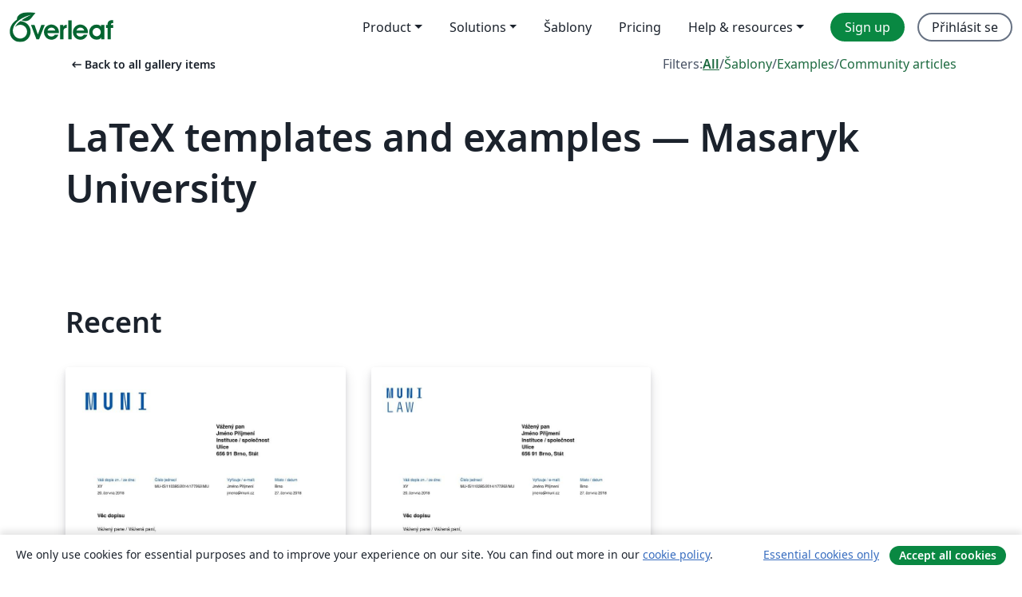

--- FILE ---
content_type: text/html; charset=utf-8
request_url: https://cs.overleaf.com/gallery/tagged/muni/page/5
body_size: 12631
content:
<!DOCTYPE html><html lang="cs"><head><title translate="no">Gallery - Templates, Examples and Articles written in LaTeX - Overleaf, Online LaTeX editor</title><meta name="twitter:title" content="Gallery - Templates, Examples and Articles written in LaTeX"><meta name="og:title" content="Gallery - Templates, Examples and Articles written in LaTeX"><meta name="description" content="Produce beautiful documents starting from our gallery of LaTeX templates for journals, conferences, theses, reports, CVs and much more."><meta itemprop="description" content="Produce beautiful documents starting from our gallery of LaTeX templates for journals, conferences, theses, reports, CVs and much more."><meta itemprop="image" content="https://cdn.overleaf.com/img/ol-brand/overleaf_og_logo.png"><meta name="image" content="https://cdn.overleaf.com/img/ol-brand/overleaf_og_logo.png"><meta itemprop="name" content="Overleaf, the Online LaTeX Editor"><meta name="twitter:card" content="summary"><meta name="twitter:site" content="@overleaf"><meta name="twitter:description" content="An online LaTeX editor that’s easy to use. No installation, real-time collaboration, version control, hundreds of LaTeX templates, and more."><meta name="twitter:image" content="https://cdn.overleaf.com/img/ol-brand/overleaf_og_logo.png"><meta property="fb:app_id" content="400474170024644"><meta property="og:description" content="An online LaTeX editor that’s easy to use. No installation, real-time collaboration, version control, hundreds of LaTeX templates, and more."><meta property="og:image" content="https://cdn.overleaf.com/img/ol-brand/overleaf_og_logo.png"><meta property="og:type" content="website"><meta name="viewport" content="width=device-width, initial-scale=1.0, user-scalable=yes"><link rel="icon" sizes="32x32" href="https://cdn.overleaf.com/favicon-32x32.png"><link rel="icon" sizes="16x16" href="https://cdn.overleaf.com/favicon-16x16.png"><link rel="icon" href="https://cdn.overleaf.com/favicon.svg" type="image/svg+xml"><link rel="apple-touch-icon" href="https://cdn.overleaf.com/apple-touch-icon.png"><link rel="mask-icon" href="https://cdn.overleaf.com/mask-favicon.svg" color="#046530"><link rel="canonical" href="https://cs.overleaf.com/gallery/tagged/muni/page/5"><link rel="manifest" href="https://cdn.overleaf.com/web.sitemanifest"><link rel="stylesheet" href="https://cdn.overleaf.com/stylesheets/main-style-e60ca8e7a5a537531624.css" id="main-stylesheet"><link rel="alternate" href="https://www.overleaf.com/gallery/tagged/muni/page/5" hreflang="en"><link rel="alternate" href="https://cs.overleaf.com/gallery/tagged/muni/page/5" hreflang="cs"><link rel="alternate" href="https://es.overleaf.com/gallery/tagged/muni/page/5" hreflang="es"><link rel="alternate" href="https://pt.overleaf.com/gallery/tagged/muni/page/5" hreflang="pt"><link rel="alternate" href="https://fr.overleaf.com/gallery/tagged/muni/page/5" hreflang="fr"><link rel="alternate" href="https://de.overleaf.com/gallery/tagged/muni/page/5" hreflang="de"><link rel="alternate" href="https://sv.overleaf.com/gallery/tagged/muni/page/5" hreflang="sv"><link rel="alternate" href="https://tr.overleaf.com/gallery/tagged/muni/page/5" hreflang="tr"><link rel="alternate" href="https://it.overleaf.com/gallery/tagged/muni/page/5" hreflang="it"><link rel="alternate" href="https://cn.overleaf.com/gallery/tagged/muni/page/5" hreflang="zh-CN"><link rel="alternate" href="https://no.overleaf.com/gallery/tagged/muni/page/5" hreflang="no"><link rel="alternate" href="https://ru.overleaf.com/gallery/tagged/muni/page/5" hreflang="ru"><link rel="alternate" href="https://da.overleaf.com/gallery/tagged/muni/page/5" hreflang="da"><link rel="alternate" href="https://ko.overleaf.com/gallery/tagged/muni/page/5" hreflang="ko"><link rel="alternate" href="https://ja.overleaf.com/gallery/tagged/muni/page/5" hreflang="ja"><link rel="preload" href="https://cdn.overleaf.com/js/cs-json-f073b6abdaedf017f051.js" as="script" nonce="wGgsTrWk2HI/vtY6jvmvqg=="><script type="text/javascript" nonce="wGgsTrWk2HI/vtY6jvmvqg==" id="ga-loader" data-ga-token="UA-112092690-1" data-ga-token-v4="G-RV4YBCCCWJ" data-cookie-domain=".overleaf.com" data-session-analytics-id="8c054959-38ed-49b8-8dd2-629d03603bf0">var gaSettings = document.querySelector('#ga-loader').dataset;
var gaid = gaSettings.gaTokenV4;
var gaToken = gaSettings.gaToken;
var cookieDomain = gaSettings.cookieDomain;
var sessionAnalyticsId = gaSettings.sessionAnalyticsId;
if(gaid) {
    var additionalGaConfig = sessionAnalyticsId ? { 'user_id': sessionAnalyticsId } : {};
    window.dataLayer = window.dataLayer || [];
    function gtag(){
        dataLayer.push(arguments);
    }
    gtag('js', new Date());
    gtag('config', gaid, { 'anonymize_ip': true, ...additionalGaConfig });
}
if (gaToken) {
    window.ga = window.ga || function () {
        (window.ga.q = window.ga.q || []).push(arguments);
    }, window.ga.l = 1 * new Date();
}
var loadGA = window.olLoadGA = function() {
    if (gaid) {
        var s = document.createElement('script');
        s.setAttribute('async', 'async');
        s.setAttribute('src', 'https://www.googletagmanager.com/gtag/js?id=' + gaid);
        document.querySelector('head').append(s);
    } 
    if (gaToken) {
        (function(i,s,o,g,r,a,m){i['GoogleAnalyticsObject']=r;i[r]=i[r]||function(){
        (i[r].q=i[r].q||[]).push(arguments)},i[r].l=1*new Date();a=s.createElement(o),
        m=s.getElementsByTagName(o)[0];a.async=1;a.src=g;m.parentNode.insertBefore(a,m)
        })(window,document,'script','//www.google-analytics.com/analytics.js','ga');
        ga('create', gaToken, cookieDomain.replace(/^\./, ""));
        ga('set', 'anonymizeIp', true);
        if (sessionAnalyticsId) {
            ga('set', 'userId', sessionAnalyticsId);
        }
        ga('send', 'pageview');
    }
};
// Check if consent given (features/cookie-banner)
var oaCookie = document.cookie.split('; ').find(function(cookie) {
    return cookie.startsWith('oa=');
});
if(oaCookie) {
    var oaCookieValue = oaCookie.split('=')[1];
    if(oaCookieValue === '1') {
        loadGA();
    }
}
</script><meta name="ol-csrfToken" content="h4u3ibtU-N1GnxDMXwH8vzrFkMJDXoxe2xP8"><meta name="ol-baseAssetPath" content="https://cdn.overleaf.com/"><meta name="ol-mathJaxPath" content="/js/libs/mathjax-3.2.2/es5/tex-svg-full.js"><meta name="ol-dictionariesRoot" content="/js/dictionaries/0.0.3/"><meta name="ol-usersEmail" content=""><meta name="ol-ab" data-type="json" content="{}"><meta name="ol-user_id"><meta name="ol-i18n" data-type="json" content="{&quot;currentLangCode&quot;:&quot;cs&quot;}"><meta name="ol-ExposedSettings" data-type="json" content="{&quot;isOverleaf&quot;:true,&quot;appName&quot;:&quot;Overleaf&quot;,&quot;adminEmail&quot;:&quot;support@overleaf.com&quot;,&quot;dropboxAppName&quot;:&quot;Overleaf&quot;,&quot;ieeeBrandId&quot;:15,&quot;hasAffiliationsFeature&quot;:true,&quot;hasSamlFeature&quot;:true,&quot;samlInitPath&quot;:&quot;/saml/ukamf/init&quot;,&quot;hasLinkUrlFeature&quot;:true,&quot;hasLinkedProjectFileFeature&quot;:true,&quot;hasLinkedProjectOutputFileFeature&quot;:true,&quot;siteUrl&quot;:&quot;https://www.overleaf.com&quot;,&quot;emailConfirmationDisabled&quot;:false,&quot;maxEntitiesPerProject&quot;:2000,&quot;maxUploadSize&quot;:52428800,&quot;projectUploadTimeout&quot;:120000,&quot;recaptchaSiteKey&quot;:&quot;6LebiTwUAAAAAMuPyjA4pDA4jxPxPe2K9_ndL74Q&quot;,&quot;recaptchaDisabled&quot;:{&quot;invite&quot;:true,&quot;login&quot;:false,&quot;passwordReset&quot;:false,&quot;register&quot;:false,&quot;addEmail&quot;:false},&quot;textExtensions&quot;:[&quot;tex&quot;,&quot;latex&quot;,&quot;sty&quot;,&quot;cls&quot;,&quot;bst&quot;,&quot;bib&quot;,&quot;bibtex&quot;,&quot;txt&quot;,&quot;tikz&quot;,&quot;mtx&quot;,&quot;rtex&quot;,&quot;md&quot;,&quot;asy&quot;,&quot;lbx&quot;,&quot;bbx&quot;,&quot;cbx&quot;,&quot;m&quot;,&quot;lco&quot;,&quot;dtx&quot;,&quot;ins&quot;,&quot;ist&quot;,&quot;def&quot;,&quot;clo&quot;,&quot;ldf&quot;,&quot;rmd&quot;,&quot;lua&quot;,&quot;gv&quot;,&quot;mf&quot;,&quot;yml&quot;,&quot;yaml&quot;,&quot;lhs&quot;,&quot;mk&quot;,&quot;xmpdata&quot;,&quot;cfg&quot;,&quot;rnw&quot;,&quot;ltx&quot;,&quot;inc&quot;],&quot;editableFilenames&quot;:[&quot;latexmkrc&quot;,&quot;.latexmkrc&quot;,&quot;makefile&quot;,&quot;gnumakefile&quot;],&quot;validRootDocExtensions&quot;:[&quot;tex&quot;,&quot;Rtex&quot;,&quot;ltx&quot;,&quot;Rnw&quot;],&quot;fileIgnorePattern&quot;:&quot;**/{{__MACOSX,.git,.texpadtmp,.R}{,/**},.!(latexmkrc),*.{dvi,aux,log,toc,out,pdfsync,synctex,synctex(busy),fdb_latexmk,fls,nlo,ind,glo,gls,glg,bbl,blg,doc,docx,gz,swp}}&quot;,&quot;sentryAllowedOriginRegex&quot;:&quot;^(https://[a-z]+\\\\.overleaf.com|https://cdn.overleaf.com|https://compiles.overleafusercontent.com)/&quot;,&quot;sentryDsn&quot;:&quot;https://4f0989f11cb54142a5c3d98b421b930a@app.getsentry.com/34706&quot;,&quot;sentryEnvironment&quot;:&quot;production&quot;,&quot;sentryRelease&quot;:&quot;55136a0fbd6a07011505471e47db0485326ddeb3&quot;,&quot;hotjarId&quot;:&quot;5148484&quot;,&quot;hotjarVersion&quot;:&quot;6&quot;,&quot;enableSubscriptions&quot;:true,&quot;gaToken&quot;:&quot;UA-112092690-1&quot;,&quot;gaTokenV4&quot;:&quot;G-RV4YBCCCWJ&quot;,&quot;propensityId&quot;:&quot;propensity-001384&quot;,&quot;cookieDomain&quot;:&quot;.overleaf.com&quot;,&quot;templateLinks&quot;:[{&quot;name&quot;:&quot;Journal articles&quot;,&quot;url&quot;:&quot;/gallery/tagged/academic-journal&quot;,&quot;trackingKey&quot;:&quot;academic-journal&quot;},{&quot;name&quot;:&quot;Books&quot;,&quot;url&quot;:&quot;/gallery/tagged/book&quot;,&quot;trackingKey&quot;:&quot;book&quot;},{&quot;name&quot;:&quot;Formal letters&quot;,&quot;url&quot;:&quot;/gallery/tagged/formal-letter&quot;,&quot;trackingKey&quot;:&quot;formal-letter&quot;},{&quot;name&quot;:&quot;Assignments&quot;,&quot;url&quot;:&quot;/gallery/tagged/homework&quot;,&quot;trackingKey&quot;:&quot;homework-assignment&quot;},{&quot;name&quot;:&quot;Posters&quot;,&quot;url&quot;:&quot;/gallery/tagged/poster&quot;,&quot;trackingKey&quot;:&quot;poster&quot;},{&quot;name&quot;:&quot;Presentations&quot;,&quot;url&quot;:&quot;/gallery/tagged/presentation&quot;,&quot;trackingKey&quot;:&quot;presentation&quot;},{&quot;name&quot;:&quot;Reports&quot;,&quot;url&quot;:&quot;/gallery/tagged/report&quot;,&quot;trackingKey&quot;:&quot;lab-report&quot;},{&quot;name&quot;:&quot;CVs and résumés&quot;,&quot;url&quot;:&quot;/gallery/tagged/cv&quot;,&quot;trackingKey&quot;:&quot;cv&quot;},{&quot;name&quot;:&quot;Theses&quot;,&quot;url&quot;:&quot;/gallery/tagged/thesis&quot;,&quot;trackingKey&quot;:&quot;thesis&quot;},{&quot;name&quot;:&quot;view_all&quot;,&quot;url&quot;:&quot;/latex/templates&quot;,&quot;trackingKey&quot;:&quot;view-all&quot;}],&quot;labsEnabled&quot;:true,&quot;wikiEnabled&quot;:true,&quot;templatesEnabled&quot;:true,&quot;cioWriteKey&quot;:&quot;2530db5896ec00db632a&quot;,&quot;cioSiteId&quot;:&quot;6420c27bb72163938e7d&quot;,&quot;linkedInInsightsPartnerId&quot;:&quot;7472905&quot;}"><meta name="ol-splitTestVariants" data-type="json" content="{&quot;hotjar-marketing&quot;:&quot;enabled&quot;}"><meta name="ol-splitTestInfo" data-type="json" content="{&quot;hotjar-marketing&quot;:{&quot;phase&quot;:&quot;release&quot;,&quot;badgeInfo&quot;:{&quot;tooltipText&quot;:&quot;&quot;,&quot;url&quot;:&quot;&quot;}}}"><meta name="ol-algolia" data-type="json" content="{&quot;appId&quot;:&quot;SK53GL4JLY&quot;,&quot;apiKey&quot;:&quot;9ac63d917afab223adbd2cd09ad0eb17&quot;,&quot;indexes&quot;:{&quot;wiki&quot;:&quot;learn-wiki&quot;,&quot;gallery&quot;:&quot;gallery-production&quot;}}"><meta name="ol-isManagedAccount" data-type="boolean"><meta name="ol-shouldLoadHotjar" data-type="boolean" content><meta name="ol-galleryTagName" data-type="string" content="muni"></head><body class="website-redesign" data-theme="default"><a class="skip-to-content" href="#main-content">Skip to content</a><nav class="navbar navbar-default navbar-main navbar-expand-lg website-redesign-navbar" aria-label="Primary"><div class="container-fluid navbar-container"><div class="navbar-header"><a class="navbar-brand" href="/" aria-label="Overleaf"><div class="navbar-logo"></div></a></div><button class="navbar-toggler collapsed" id="navbar-toggle-btn" type="button" data-bs-toggle="collapse" data-bs-target="#navbar-main-collapse" aria-controls="navbar-main-collapse" aria-expanded="false" aria-label="Toggle Pro navigaci"><span class="material-symbols" aria-hidden="true" translate="no">menu</span></button><div class="navbar-collapse collapse" id="navbar-main-collapse"><ul class="nav navbar-nav navbar-right ms-auto" role="menubar"><!-- loop over header_extras--><li class="dropdown subdued" role="none"><button class="dropdown-toggle" aria-haspopup="true" aria-expanded="false" data-bs-toggle="dropdown" role="menuitem" event-tracking="menu-expand" event-tracking-mb="true" event-tracking-trigger="click" event-segmentation="{&quot;item&quot;:&quot;product&quot;,&quot;location&quot;:&quot;top-menu&quot;}">Product</button><ul class="dropdown-menu dropdown-menu-end" role="menu"><li role="none"><a class="dropdown-item" role="menuitem" href="/about/features-overview" event-tracking="menu-click" event-tracking-mb="true" event-tracking-trigger="click" event-segmentation='{"item":"premium-features","location":"top-menu"}'>Vlastnosti</a></li><li role="none"><a class="dropdown-item" role="menuitem" href="/about/ai-features" event-tracking="menu-click" event-tracking-mb="true" event-tracking-trigger="click" event-segmentation='{"item":"ai-features","location":"top-menu"}'>AI</a></li></ul></li><li class="dropdown subdued" role="none"><button class="dropdown-toggle" aria-haspopup="true" aria-expanded="false" data-bs-toggle="dropdown" role="menuitem" event-tracking="menu-expand" event-tracking-mb="true" event-tracking-trigger="click" event-segmentation="{&quot;item&quot;:&quot;solutions&quot;,&quot;location&quot;:&quot;top-menu&quot;}">Solutions</button><ul class="dropdown-menu dropdown-menu-end" role="menu"><li role="none"><a class="dropdown-item" role="menuitem" href="/for/enterprises" event-tracking="menu-click" event-tracking-mb="true" event-tracking-trigger="click" event-segmentation='{"item":"enterprises","location":"top-menu"}'>For business</a></li><li role="none"><a class="dropdown-item" role="menuitem" href="/for/universities" event-tracking="menu-click" event-tracking-mb="true" event-tracking-trigger="click" event-segmentation='{"item":"universities","location":"top-menu"}'>For universities</a></li><li role="none"><a class="dropdown-item" role="menuitem" href="/for/government" event-tracking="menu-click" event-tracking-mb="true" event-tracking-trigger="click" event-segmentation='{"item":"government","location":"top-menu"}'>For government</a></li><li role="none"><a class="dropdown-item" role="menuitem" href="/for/publishers" event-tracking="menu-click" event-tracking-mb="true" event-tracking-trigger="click" event-segmentation='{"item":"publishers","location":"top-menu"}'>For publishers</a></li><li role="none"><a class="dropdown-item" role="menuitem" href="/about/customer-stories" event-tracking="menu-click" event-tracking-mb="true" event-tracking-trigger="click" event-segmentation='{"item":"customer-stories","location":"top-menu"}'>Customer stories</a></li></ul></li><li class="subdued" role="none"><a class="nav-link subdued" role="menuitem" href="/latex/templates" event-tracking="menu-click" event-tracking-mb="true" event-tracking-trigger="click" event-segmentation='{"item":"templates","location":"top-menu"}'>Šablony</a></li><li class="subdued" role="none"><a class="nav-link subdued" role="menuitem" href="/user/subscription/plans" event-tracking="menu-click" event-tracking-mb="true" event-tracking-trigger="click" event-segmentation='{"item":"pricing","location":"top-menu"}'>Pricing</a></li><li class="dropdown subdued nav-item-help" role="none"><button class="dropdown-toggle" aria-haspopup="true" aria-expanded="false" data-bs-toggle="dropdown" role="menuitem" event-tracking="menu-expand" event-tracking-mb="true" event-tracking-trigger="click" event-segmentation="{&quot;item&quot;:&quot;help-and-resources&quot;,&quot;location&quot;:&quot;top-menu&quot;}">Help & resources</button><ul class="dropdown-menu dropdown-menu-end" role="menu"><li role="none"><a class="dropdown-item" role="menuitem" href="/learn" event-tracking="menu-click" event-tracking-mb="true" event-tracking-trigger="click" event-segmentation='{"item":"learn","location":"top-menu"}'>Dokumentace</a></li><li role="none"><a class="dropdown-item" role="menuitem" href="/for/community/resources" event-tracking="menu-click" event-tracking-mb="true" event-tracking-trigger="click" event-segmentation='{"item":"help-guides","location":"top-menu"}'>Help guides</a></li><li role="none"><a class="dropdown-item" role="menuitem" href="/about/why-latex" event-tracking="menu-click" event-tracking-mb="true" event-tracking-trigger="click" event-segmentation='{"item":"why-latex","location":"top-menu"}'>Why LaTeX?</a></li><li role="none"><a class="dropdown-item" role="menuitem" href="/blog" event-tracking="menu-click" event-tracking-mb="true" event-tracking-trigger="click" event-segmentation='{"item":"blog","location":"top-menu"}'>Blog</a></li><li role="none"><a class="dropdown-item" role="menuitem" data-ol-open-contact-form-modal="contact-us" data-bs-target="#contactUsModal" href data-bs-toggle="modal" event-tracking="menu-click" event-tracking-mb="true" event-tracking-trigger="click" event-segmentation='{"item":"contact","location":"top-menu"}'><span>Kontaktujte nás</span></a></li></ul></li><!-- logged out--><!-- register link--><li class="primary" role="none"><a class="nav-link" role="menuitem" href="/register" event-tracking="menu-click" event-tracking-action="clicked" event-tracking-trigger="click" event-tracking-mb="true" event-segmentation='{"page":"/gallery/tagged/muni/page/5","item":"register","location":"top-menu"}'>Sign up</a></li><!-- login link--><li role="none"><a class="nav-link" role="menuitem" href="/login" event-tracking="menu-click" event-tracking-action="clicked" event-tracking-trigger="click" event-tracking-mb="true" event-segmentation='{"page":"/gallery/tagged/muni/page/5","item":"login","location":"top-menu"}'>Přihlásit se</a></li><!-- projects link and account menu--></ul></div></div></nav><main class="gallery gallery-tagged content content-page" id="main-content"><div class="container"><div class="tagged-header-container"><div class="row"><div class="col-xl-6 col-lg-5"><a class="previous-page-link" href="/gallery"><span class="material-symbols material-symbols-rounded" aria-hidden="true" translate="no">arrow_left_alt</span>Back to all gallery items</a></div><div class="col-xl-6 col-lg-7"><div class="gallery-filters"><span>Filters:</span><a class="active" href="/gallery/tagged/muni">All</a><span aria-hidden="true">/</span><a href="/latex/templates/tagged/muni">Šablony</a><span aria-hidden="true">/</span><a href="/latex/examples/tagged/muni">Examples</a><span aria-hidden="true">/</span><a href="/articles/tagged/muni">Community articles</a></div></div><div class="col-md-12"><h1 class="gallery-title">LaTeX templates and examples — Masaryk University</h1></div></div><div class="row"><div class="col-lg-8"><p class="gallery-summary"></p></div></div></div><div class="row recent-docs"><div class="col-md-12"><h2>Recent</h2></div></div><div class="row gallery-container"><div class="gallery-thumbnail col-12 col-md-6 col-lg-4"><a href="/latex/templates/a-letter-template-for-the-masaryk-university-in-brno/vsdwyqmvfcyf" event-tracking-mb="true" event-tracking="gallery-list-item-click" event-tracking-trigger="click" event-segmentation="{&quot;template&quot;:&quot;/latex/templates/a-letter-template-for-the-masaryk-university-in-brno/vsdwyqmvfcyf&quot;,&quot;featuredList&quot;:false,&quot;urlSlug&quot;:&quot;a-letter-template-for-the-masaryk-university-in-brno&quot;,&quot;type&quot;:&quot;template&quot;}"><div class="thumbnail"><img src="https://writelatex.s3.amazonaws.com/published_ver/25386.jpeg?X-Amz-Expires=14400&amp;X-Amz-Date=20260126T022825Z&amp;X-Amz-Algorithm=AWS4-HMAC-SHA256&amp;X-Amz-Credential=AKIAWJBOALPNFPV7PVH5/20260126/us-east-1/s3/aws4_request&amp;X-Amz-SignedHeaders=host&amp;X-Amz-Signature=7ae10d0566cfe20433a06522362c404645746eee900bdd370147eeeb1647e9d1" alt="A Letter Template for the Masaryk University in Brno"></div><span class="gallery-list-item-title"><span class="caption-title">A Letter Template for the Masaryk University in Brno</span><span class="badge-container"></span></span></a><div class="caption"><p class="caption-description">A template for muletter, a document class for the typesetting of letters at the Masaryk Univer­sity (Brno, Czech Repub­lic).</p><div class="author-name"><div>Vít Novotný</div></div></div></div><div class="gallery-thumbnail col-12 col-md-6 col-lg-4"><a href="/latex/templates/a-letter-template-for-the-faculty-of-law-at-the-masaryk-university-in-brno/przmnqsyjszd" event-tracking-mb="true" event-tracking="gallery-list-item-click" event-tracking-trigger="click" event-segmentation="{&quot;template&quot;:&quot;/latex/templates/a-letter-template-for-the-faculty-of-law-at-the-masaryk-university-in-brno/przmnqsyjszd&quot;,&quot;featuredList&quot;:false,&quot;urlSlug&quot;:&quot;a-letter-template-for-the-faculty-of-law-at-the-masaryk-university-in-brno&quot;,&quot;type&quot;:&quot;template&quot;}"><div class="thumbnail"><img src="https://writelatex.s3.amazonaws.com/published_ver/25384.jpeg?X-Amz-Expires=14400&amp;X-Amz-Date=20260126T022825Z&amp;X-Amz-Algorithm=AWS4-HMAC-SHA256&amp;X-Amz-Credential=AKIAWJBOALPNFPV7PVH5/20260126/us-east-1/s3/aws4_request&amp;X-Amz-SignedHeaders=host&amp;X-Amz-Signature=85cb59d52329f8bc7fff3b3e3696d62d335e076dfa5c0c16d08203c394ebdd2e" alt="A Letter Template for the Faculty of Law at the Masaryk University in Brno"></div><span class="gallery-list-item-title"><span class="caption-title">A Letter Template for the Faculty of Law at the Masaryk University in Brno</span><span class="badge-container"></span></span></a><div class="caption"><p class="caption-description">A template for muletter, a document class for the typesetting of letters at the Masaryk Univer­sity (Brno, Czech Repub­lic).</p><div class="author-name"><div>Vít Novotný</div></div></div></div><div class="gallery-thumbnail col-12 col-md-6 col-lg-4"><a href="/latex/templates/a-beamer-theme-for-the-rector-of-the-masaryk-university-in-brno/gvdcyqxdbsps" event-tracking-mb="true" event-tracking="gallery-list-item-click" event-tracking-trigger="click" event-segmentation="{&quot;template&quot;:&quot;/latex/templates/a-beamer-theme-for-the-rector-of-the-masaryk-university-in-brno/gvdcyqxdbsps&quot;,&quot;featuredList&quot;:false,&quot;urlSlug&quot;:&quot;a-beamer-theme-for-the-rector-of-the-masaryk-university-in-brno&quot;,&quot;type&quot;:&quot;template&quot;}"><div class="thumbnail"><img src="https://writelatex.s3.amazonaws.com/published_ver/27604.jpeg?X-Amz-Expires=14400&amp;X-Amz-Date=20260126T022825Z&amp;X-Amz-Algorithm=AWS4-HMAC-SHA256&amp;X-Amz-Credential=AKIAWJBOALPNFPV7PVH5/20260126/us-east-1/s3/aws4_request&amp;X-Amz-SignedHeaders=host&amp;X-Amz-Signature=2f6271964a3046d2b60569443f1903c659e6d4a868f293df93a83a1fb20f3ce6" alt="A Beamer Theme for the Rector of the Masaryk University in Brno"></div><span class="gallery-list-item-title"><span class="caption-title">A Beamer Theme for the Rector of the Masaryk University in Brno</span><span class="badge-container"></span></span></a><div class="caption"><p class="caption-description">A template for mubeamer, a beamer theme for the typesetting of presentations at the Masaryk University (Brno, Czech Republic).</p><div class="author-name"><div>Vít Novotný, Aleš Křenek</div></div></div></div><div class="gallery-thumbnail col-12 col-md-6 col-lg-4"><a href="/latex/templates/a-beamer-theme-for-the-central-management-structure-of-the-ceitec-project-at-the-masaryk-university-in-brno/wrvwxbkcmhmg" event-tracking-mb="true" event-tracking="gallery-list-item-click" event-tracking-trigger="click" event-segmentation="{&quot;template&quot;:&quot;/latex/templates/a-beamer-theme-for-the-central-management-structure-of-the-ceitec-project-at-the-masaryk-university-in-brno/wrvwxbkcmhmg&quot;,&quot;featuredList&quot;:false,&quot;urlSlug&quot;:&quot;a-beamer-theme-for-the-central-management-structure-of-the-ceitec-project-at-the-masaryk-university-in-brno&quot;,&quot;type&quot;:&quot;template&quot;}"><div class="thumbnail"><img src="https://writelatex.s3.amazonaws.com/published_ver/27603.jpeg?X-Amz-Expires=14400&amp;X-Amz-Date=20260126T022825Z&amp;X-Amz-Algorithm=AWS4-HMAC-SHA256&amp;X-Amz-Credential=AKIAWJBOALPNFPV7PVH5/20260126/us-east-1/s3/aws4_request&amp;X-Amz-SignedHeaders=host&amp;X-Amz-Signature=2205dcf9ba41155f01c180521f3170c9beb2a727387abc92e335c8f51ecb93cf" alt="A Beamer Theme for the Central Management Structure of the Ceitec Project at the Masaryk University in Brno"></div><span class="gallery-list-item-title"><span class="caption-title">A Beamer Theme for the Central Management Structure of the Ceitec Project at the Masaryk University in Brno</span><span class="badge-container"></span></span></a><div class="caption"><p class="caption-description">A template for mubeamer, a beamer theme for the typesetting of presentations at the Masaryk University (Brno, Czech Republic).</p><div class="author-name"><div>Vít Novotný, Aleš Křenek</div></div></div></div><div class="gallery-thumbnail col-12 col-md-6 col-lg-4"><a href="/latex/templates/a-beamer-theme-for-the-faculty-of-education-at-the-masaryk-university-in-brno/kvtytdtznqrf" event-tracking-mb="true" event-tracking="gallery-list-item-click" event-tracking-trigger="click" event-segmentation="{&quot;template&quot;:&quot;/latex/templates/a-beamer-theme-for-the-faculty-of-education-at-the-masaryk-university-in-brno/kvtytdtznqrf&quot;,&quot;featuredList&quot;:false,&quot;urlSlug&quot;:&quot;a-beamer-theme-for-the-faculty-of-education-at-the-masaryk-university-in-brno&quot;,&quot;type&quot;:&quot;template&quot;}"><div class="thumbnail"><img src="https://writelatex.s3.amazonaws.com/published_ver/27599.jpeg?X-Amz-Expires=14400&amp;X-Amz-Date=20260126T022825Z&amp;X-Amz-Algorithm=AWS4-HMAC-SHA256&amp;X-Amz-Credential=AKIAWJBOALPNFPV7PVH5/20260126/us-east-1/s3/aws4_request&amp;X-Amz-SignedHeaders=host&amp;X-Amz-Signature=d1de337894458f456fedec2a8d3ba12469b36d18372282405355bcb550bafe06" alt="A Beamer Theme for the Faculty of Education at the Masaryk University in Brno"></div><span class="gallery-list-item-title"><span class="caption-title">A Beamer Theme for the Faculty of Education at the Masaryk University in Brno</span><span class="badge-container"></span></span></a><div class="caption"><p class="caption-description">A template for mubeamer, a beamer theme for the typesetting of presentations at the Masaryk University (Brno, Czech Republic).</p><div class="author-name"><div>Vít Novotný, Aleš Křenek</div></div></div></div><div class="gallery-thumbnail col-12 col-md-6 col-lg-4"><a href="/latex/templates/a-beamer-theme-for-the-mendel-museum-at-the-masaryk-university-in-brno/xjssjmhgmxpr" event-tracking-mb="true" event-tracking="gallery-list-item-click" event-tracking-trigger="click" event-segmentation="{&quot;template&quot;:&quot;/latex/templates/a-beamer-theme-for-the-mendel-museum-at-the-masaryk-university-in-brno/xjssjmhgmxpr&quot;,&quot;featuredList&quot;:false,&quot;urlSlug&quot;:&quot;a-beamer-theme-for-the-mendel-museum-at-the-masaryk-university-in-brno&quot;,&quot;type&quot;:&quot;template&quot;}"><div class="thumbnail"><img src="https://writelatex.s3.amazonaws.com/published_ver/27598.jpeg?X-Amz-Expires=14400&amp;X-Amz-Date=20260126T022825Z&amp;X-Amz-Algorithm=AWS4-HMAC-SHA256&amp;X-Amz-Credential=AKIAWJBOALPNFPV7PVH5/20260126/us-east-1/s3/aws4_request&amp;X-Amz-SignedHeaders=host&amp;X-Amz-Signature=a215102af907337a7389428764b536fb3276f3122be3eb8d118ebd4191cde111" alt="A Beamer Theme for the Mendel Museum at the Masaryk University in Brno"></div><span class="gallery-list-item-title"><span class="caption-title">A Beamer Theme for the Mendel Museum at the Masaryk University in Brno</span><span class="badge-container"></span></span></a><div class="caption"><p class="caption-description">A template for mubeamer, a beamer theme for the typesetting of presentations at the Masaryk University (Brno, Czech Republic).</p><div class="author-name"><div>Vít Novotný, Aleš Křenek</div></div></div></div><div class="gallery-thumbnail col-12 col-md-6 col-lg-4"><a href="/latex/templates/a-beamer-theme-for-the-rectors-office-at-the-masaryk-university-in-brno/dcqsrbpvvjmn" event-tracking-mb="true" event-tracking="gallery-list-item-click" event-tracking-trigger="click" event-segmentation="{&quot;template&quot;:&quot;/latex/templates/a-beamer-theme-for-the-rectors-office-at-the-masaryk-university-in-brno/dcqsrbpvvjmn&quot;,&quot;featuredList&quot;:false,&quot;urlSlug&quot;:&quot;a-beamer-theme-for-the-rectors-office-at-the-masaryk-university-in-brno&quot;,&quot;type&quot;:&quot;template&quot;}"><div class="thumbnail"><img src="https://writelatex.s3.amazonaws.com/published_ver/27605.jpeg?X-Amz-Expires=14400&amp;X-Amz-Date=20260126T022825Z&amp;X-Amz-Algorithm=AWS4-HMAC-SHA256&amp;X-Amz-Credential=AKIAWJBOALPNFPV7PVH5/20260126/us-east-1/s3/aws4_request&amp;X-Amz-SignedHeaders=host&amp;X-Amz-Signature=0f86a6a93835ad8f1364dffeb7601de72138a81752a74e82f08e3281008f95fa" alt="A Beamer Theme for the Rector's Office at the Masaryk University in Brno"></div><span class="gallery-list-item-title"><span class="caption-title">A Beamer Theme for the Rector's Office at the Masaryk University in Brno</span><span class="badge-container"></span></span></a><div class="caption"><p class="caption-description">A template for mubeamer, a beamer theme for the typesetting of presentations at the Masaryk University (Brno, Czech Republic).</p><div class="author-name"><div>Vít Novotný, Aleš Křenek</div></div></div></div><div class="gallery-thumbnail col-12 col-md-6 col-lg-4"><a href="/latex/templates/a-beamer-theme-for-the-faculty-of-medicine-at-the-masaryk-university-in-brno/svyvgdrysjbm" event-tracking-mb="true" event-tracking="gallery-list-item-click" event-tracking-trigger="click" event-segmentation="{&quot;template&quot;:&quot;/latex/templates/a-beamer-theme-for-the-faculty-of-medicine-at-the-masaryk-university-in-brno/svyvgdrysjbm&quot;,&quot;featuredList&quot;:false,&quot;urlSlug&quot;:&quot;a-beamer-theme-for-the-faculty-of-medicine-at-the-masaryk-university-in-brno&quot;,&quot;type&quot;:&quot;template&quot;}"><div class="thumbnail"><img src="https://writelatex.s3.amazonaws.com/published_ver/27596.jpeg?X-Amz-Expires=14400&amp;X-Amz-Date=20260126T022825Z&amp;X-Amz-Algorithm=AWS4-HMAC-SHA256&amp;X-Amz-Credential=AKIAWJBOALPNFPV7PVH5/20260126/us-east-1/s3/aws4_request&amp;X-Amz-SignedHeaders=host&amp;X-Amz-Signature=5c05929dccc48431df674ce618bf8371914de21b6a41eea9ba6bbc51cb1e6ad1" alt="A Beamer Theme for the Faculty of Medicine at the Masaryk University in Brno"></div><span class="gallery-list-item-title"><span class="caption-title">A Beamer Theme for the Faculty of Medicine at the Masaryk University in Brno</span><span class="badge-container"></span></span></a><div class="caption"><p class="caption-description">A template for mubeamer, a beamer theme for the typesetting of presentations at the Masaryk University (Brno, Czech Republic).</p><div class="author-name"><div>Vít Novotný, Aleš Křenek</div></div></div></div><div class="gallery-thumbnail col-12 col-md-6 col-lg-4"><a href="/latex/templates/a-beamer-theme-for-the-faculty-of-law-at-the-masaryk-university-in-brno/fftdpykyczht" event-tracking-mb="true" event-tracking="gallery-list-item-click" event-tracking-trigger="click" event-segmentation="{&quot;template&quot;:&quot;/latex/templates/a-beamer-theme-for-the-faculty-of-law-at-the-masaryk-university-in-brno/fftdpykyczht&quot;,&quot;featuredList&quot;:false,&quot;urlSlug&quot;:&quot;a-beamer-theme-for-the-faculty-of-law-at-the-masaryk-university-in-brno&quot;,&quot;type&quot;:&quot;template&quot;}"><div class="thumbnail"><img src="https://writelatex.s3.amazonaws.com/published_ver/27595.jpeg?X-Amz-Expires=14400&amp;X-Amz-Date=20260126T022825Z&amp;X-Amz-Algorithm=AWS4-HMAC-SHA256&amp;X-Amz-Credential=AKIAWJBOALPNFPV7PVH5/20260126/us-east-1/s3/aws4_request&amp;X-Amz-SignedHeaders=host&amp;X-Amz-Signature=586c6c11037379af37f2fadff9ef5692ade14cefa2103c126b86dea0fb8eb6d9" alt="A Beamer Theme for the Faculty of Law at the Masaryk University in Brno"></div><span class="gallery-list-item-title"><span class="caption-title">A Beamer Theme for the Faculty of Law at the Masaryk University in Brno</span><span class="badge-container"></span></span></a><div class="caption"><p class="caption-description">A template for mubeamer, a beamer theme for the typesetting of presentations at the Masaryk University (Brno, Czech Republic).</p><div class="author-name"><div>Vít Novotný, Aleš Křenek</div></div></div></div></div><nav role="navigation" aria-label="Pagination Navigation"><ul class="pagination"><li><a aria-label="Go to first page" href="/gallery/tagged/muni"><span aria-hidden="true">&lt;&lt;</span>
First</a></li><li><a aria-label="Go to previous page" href="/gallery/tagged/muni/page/4" rel="prev"><span aria-hidden="true">&lt;</span>
Prev</a></li><li><a aria-label="Go to page 1" href="/gallery/tagged/muni/page/1">1</a></li><li><a aria-label="Go to page 2" href="/gallery/tagged/muni/page/2">2</a></li><li><a aria-label="Go to page 3" href="/gallery/tagged/muni/page/3">3</a></li><li><a aria-label="Go to page 4" href="/gallery/tagged/muni/page/4">4</a></li><li class="active"><span aria-label="Current Page, Page 5" aria-current="true">5</span></li><li><a aria-label="Go to page 6" href="/gallery/tagged/muni/page/6">6</a></li><li><a aria-label="Go to page 7" href="/gallery/tagged/muni/page/7">7</a></li><li><a aria-label="Go to page 8" href="/gallery/tagged/muni/page/8">8</a></li><li><a aria-label="Go to page 9" href="/gallery/tagged/muni/page/9">9</a></li><li class="ellipses" aria-hidden="true"><span>…</span></li><li><a aria-label="Go to next page" href="/gallery/tagged/muni/page/6" rel="next">Next
<span aria-hidden="true">&gt;</span></a></li><li><a aria-label="Go to last page" href="/gallery/tagged/muni/page/10">Last
<span aria-hidden="true">&gt;&gt;</span></a></li></ul></nav><div class="row related-tags-header"><div class="col"><h2>Related Tags</h2></div></div><div class="row"><div class="col"><ul class="related-tags badge-link-list" id="related-tags"><li><a class="badge-link badge-link-light col-auto" href="/gallery/tagged/international-languages"><span class="badge text-dark bg-light"><span class="badge-content" data-bs-title="International Languages" data-badge-tooltip data-bs-placement="bottom">International Languages</span></span></a></li><li><a class="badge-link badge-link-light col-auto" href="/gallery/tagged/math"><span class="badge text-dark bg-light"><span class="badge-content" data-bs-title="Math" data-badge-tooltip data-bs-placement="bottom">Math</span></span></a></li><li><a class="badge-link badge-link-light col-auto" href="/gallery/tagged/university"><span class="badge text-dark bg-light"><span class="badge-content" data-bs-title="University" data-badge-tooltip data-bs-placement="bottom">University</span></span></a></li><li><a class="badge-link badge-link-light col-auto" href="/gallery/tagged/czech"><span class="badge text-dark bg-light"><span class="badge-content" data-bs-title="Czech" data-badge-tooltip data-bs-placement="bottom">Czech</span></span></a></li><li><a class="badge-link badge-link-light col-auto" href="/gallery/tagged/source-code-listing"><span class="badge text-dark bg-light"><span class="badge-content" data-bs-title="Source Code Listing" data-badge-tooltip data-bs-placement="bottom">Source Code Listing</span></span></a></li><li><a class="badge-link badge-link-light col-auto" href="/gallery/tagged/poster"><span class="badge text-dark bg-light"><span class="badge-content" data-bs-title="Posters" data-badge-tooltip data-bs-placement="bottom">Posters</span></span></a></li><li><a class="badge-link badge-link-light col-auto" href="/gallery/tagged/formal-letter"><span class="badge text-dark bg-light"><span class="badge-content" data-bs-title="Formal letters" data-badge-tooltip data-bs-placement="bottom">Formal letters</span></span></a></li><li><a class="badge-link badge-link-light col-auto" href="/gallery/tagged/homework"><span class="badge text-dark bg-light"><span class="badge-content" data-bs-title="Assignments" data-badge-tooltip data-bs-placement="bottom">Assignments</span></span></a></li><li><a class="badge-link badge-link-light col-auto" href="/gallery/tagged/beamer"><span class="badge text-dark bg-light"><span class="badge-content" data-bs-title="Beamer" data-badge-tooltip data-bs-placement="bottom">Beamer</span></span></a></li><li><a class="badge-link badge-link-light col-auto" href="/gallery/tagged/thesis"><span class="badge text-dark bg-light"><span class="badge-content" data-bs-title="Theses" data-badge-tooltip data-bs-placement="bottom">Theses</span></span></a></li><li><a class="badge-link badge-link-light col-auto" href="/gallery/tagged/presentation"><span class="badge text-dark bg-light"><span class="badge-content" data-bs-title="Presentations" data-badge-tooltip data-bs-placement="bottom">Presentations</span></span></a></li></ul></div></div><div class="row show-more-tags d-none" id="more-tags-container"><div class="col-auto"><button class="btn btn-sm btn-secondary" id="more-tags" aria-controls="related-tags">Show more</button></div></div><div class="row"><div class="col-12"><div class="begin-now-card"><div class="card card-pattern"><div class="card-body"><p class="dm-mono"><span class="font-size-display-xs"><span class="text-purple-bright">\begin</span><wbr><span class="text-green-bright">{</span><span>now</span><span class="text-green-bright">}</span></span></p><p>Discover why over 25 million people worldwide trust Overleaf with their work.</p><p class="card-links"><a class="btn btn-primary card-link" href="/register">Sign up for free</a><a class="btn card-link btn-secondary" href="/user/subscription/plans">Explore all plans</a></p></div></div></div></div></div></div></main><footer class="fat-footer hidden-print website-redesign-fat-footer"><div class="fat-footer-container"><div class="fat-footer-sections"><div class="footer-section" id="footer-brand"><a class="footer-brand" href="/" aria-label="Overleaf"></a></div><div class="footer-section"><h2 class="footer-section-heading">About</h2><ul class="list-unstyled"><li><a href="/about">About us</a></li><li><a href="https://digitalscience.pinpointhq.com/">Careers</a></li><li><a href="/blog">Blog</a></li></ul></div><div class="footer-section"><h2 class="footer-section-heading">Solutions</h2><ul class="list-unstyled"><li><a href="/for/enterprises">For business</a></li><li><a href="/for/universities">For universities</a></li><li><a href="/for/government">For government</a></li><li><a href="/for/publishers">For publishers</a></li><li><a href="/about/customer-stories">Customer stories</a></li></ul></div><div class="footer-section"><h2 class="footer-section-heading">Learn</h2><ul class="list-unstyled"><li><a href="/learn/latex/Learn_LaTeX_in_30_minutes">Learn LaTeX in 30 minutes</a></li><li><a href="/latex/templates">Šablony</a></li><li><a href="/events/webinars">Webinars</a></li><li><a href="/learn/latex/Tutorials">Tutorials</a></li><li><a href="/learn/latex/Inserting_Images">How to insert images</a></li><li><a href="/learn/latex/Tables">How to create tables</a></li></ul></div><div class="footer-section"><h2 class="footer-section-heading">Pricing</h2><ul class="list-unstyled"><li><a href="/user/subscription/plans?itm_referrer=footer-for-indv">For individuals</a></li><li><a href="/user/subscription/plans?plan=group&amp;itm_referrer=footer-for-groups">For groups and organizations</a></li><li><a href="/user/subscription/plans?itm_referrer=footer-for-students#student-annual">For students</a></li></ul></div><div class="footer-section"><h2 class="footer-section-heading">Get involved</h2><ul class="list-unstyled"><li><a href="https://forms.gle/67PSpN1bLnjGCmPQ9">Let us know what you think</a></li></ul></div><div class="footer-section"><h2 class="footer-section-heading">Nápověda</h2><ul class="list-unstyled"><li><a href="/learn">Documentation </a></li><li><a href="/contact">Contact us </a></li><li><a href="https://status.overleaf.com/">Website status</a></li></ul></div></div><div class="fat-footer-base"><div class="fat-footer-base-section fat-footer-base-meta"><div class="fat-footer-base-item"><div class="fat-footer-base-copyright">© 2026 Overleaf</div><a href="/legal">Privacy and Terms</a><a href="https://www.digital-science.com/security-certifications/">Compliance</a></div><ul class="fat-footer-base-item list-unstyled fat-footer-base-language"><li class="dropdown dropup subdued language-picker" dropdown><button class="btn btn-link btn-inline-link" id="language-picker-toggle" dropdown-toggle data-ol-lang-selector-tooltip data-bs-toggle="dropdown" aria-haspopup="true" aria-expanded="false" aria-label="Select Jazyk" tooltip="Jazyk" title="Jazyk"><span class="material-symbols" aria-hidden="true" translate="no">translate</span>&nbsp;<span class="language-picker-text">Čeština</span></button><ul class="dropdown-menu dropdown-menu-sm-width" role="menu" aria-labelledby="language-picker-toggle"><li class="dropdown-header">Jazyk</li><li class="lng-option"><a class="menu-indent dropdown-item" href="https://www.overleaf.com/gallery/tagged/muni/page/5" role="menuitem" aria-selected="false">English</a></li><li class="lng-option"><a class="menu-indent dropdown-item active" href="https://cs.overleaf.com/gallery/tagged/muni/page/5" role="menuitem" aria-selected="true">Čeština<span class="material-symbols dropdown-item-trailing-icon" aria-hidden="true" translate="no">check</span></a></li><li class="lng-option"><a class="menu-indent dropdown-item" href="https://es.overleaf.com/gallery/tagged/muni/page/5" role="menuitem" aria-selected="false">Español</a></li><li class="lng-option"><a class="menu-indent dropdown-item" href="https://pt.overleaf.com/gallery/tagged/muni/page/5" role="menuitem" aria-selected="false">Português</a></li><li class="lng-option"><a class="menu-indent dropdown-item" href="https://fr.overleaf.com/gallery/tagged/muni/page/5" role="menuitem" aria-selected="false">Français</a></li><li class="lng-option"><a class="menu-indent dropdown-item" href="https://de.overleaf.com/gallery/tagged/muni/page/5" role="menuitem" aria-selected="false">Deutsch</a></li><li class="lng-option"><a class="menu-indent dropdown-item" href="https://sv.overleaf.com/gallery/tagged/muni/page/5" role="menuitem" aria-selected="false">Svenska</a></li><li class="lng-option"><a class="menu-indent dropdown-item" href="https://tr.overleaf.com/gallery/tagged/muni/page/5" role="menuitem" aria-selected="false">Türkçe</a></li><li class="lng-option"><a class="menu-indent dropdown-item" href="https://it.overleaf.com/gallery/tagged/muni/page/5" role="menuitem" aria-selected="false">Italiano</a></li><li class="lng-option"><a class="menu-indent dropdown-item" href="https://cn.overleaf.com/gallery/tagged/muni/page/5" role="menuitem" aria-selected="false">简体中文</a></li><li class="lng-option"><a class="menu-indent dropdown-item" href="https://no.overleaf.com/gallery/tagged/muni/page/5" role="menuitem" aria-selected="false">Norsk</a></li><li class="lng-option"><a class="menu-indent dropdown-item" href="https://ru.overleaf.com/gallery/tagged/muni/page/5" role="menuitem" aria-selected="false">Русский</a></li><li class="lng-option"><a class="menu-indent dropdown-item" href="https://da.overleaf.com/gallery/tagged/muni/page/5" role="menuitem" aria-selected="false">Dansk</a></li><li class="lng-option"><a class="menu-indent dropdown-item" href="https://ko.overleaf.com/gallery/tagged/muni/page/5" role="menuitem" aria-selected="false">한국어</a></li><li class="lng-option"><a class="menu-indent dropdown-item" href="https://ja.overleaf.com/gallery/tagged/muni/page/5" role="menuitem" aria-selected="false">日本語</a></li></ul></li></ul></div><div class="fat-footer-base-section fat-footer-base-social"><div class="fat-footer-base-item"><a class="fat-footer-social x-logo" href="https://x.com/overleaf"><svg xmlns="http://www.w3.org/2000/svg" viewBox="0 0 1200 1227" height="25"><path d="M714.163 519.284L1160.89 0H1055.03L667.137 450.887L357.328 0H0L468.492 681.821L0 1226.37H105.866L515.491 750.218L842.672 1226.37H1200L714.137 519.284H714.163ZM569.165 687.828L521.697 619.934L144.011 79.6944H306.615L611.412 515.685L658.88 583.579L1055.08 1150.3H892.476L569.165 687.854V687.828Z"></path></svg><span class="visually-hidden">Overleaf on X</span></a><a class="fat-footer-social facebook-logo" href="https://www.facebook.com/overleaf.editor"><svg xmlns="http://www.w3.org/2000/svg" viewBox="0 0 666.66668 666.66717" height="25"><defs><clipPath id="a" clipPathUnits="userSpaceOnUse"><path d="M0 700h700V0H0Z"></path></clipPath></defs><g clip-path="url(#a)" transform="matrix(1.33333 0 0 -1.33333 -133.333 800)"><path class="background" d="M0 0c0 138.071-111.929 250-250 250S-500 138.071-500 0c0-117.245 80.715-215.622 189.606-242.638v166.242h-51.552V0h51.552v32.919c0 85.092 38.508 124.532 122.048 124.532 15.838 0 43.167-3.105 54.347-6.211V81.986c-5.901.621-16.149.932-28.882.932-40.993 0-56.832-15.528-56.832-55.9V0h81.659l-14.028-76.396h-67.631v-171.773C-95.927-233.218 0-127.818 0 0" fill="#0866ff" transform="translate(600 350)"></path><path class="text" d="m0 0 14.029 76.396H-67.63v27.019c0 40.372 15.838 55.899 56.831 55.899 12.733 0 22.981-.31 28.882-.931v69.253c-11.18 3.106-38.509 6.212-54.347 6.212-83.539 0-122.048-39.441-122.048-124.533V76.396h-51.552V0h51.552v-166.242a250.559 250.559 0 0 1 60.394-7.362c10.254 0 20.358.632 30.288 1.831V0Z" fill="#fff" transform="translate(447.918 273.604)"></path></g></svg><span class="visually-hidden">Overleaf on Facebook</span></a><a class="fat-footer-social linkedin-logo" href="https://www.linkedin.com/company/writelatex-limited"><svg xmlns="http://www.w3.org/2000/svg" viewBox="0 0 72 72" height="25"><g fill="none" fill-rule="evenodd"><path class="background" fill="#2867b2" d="M8 72h56a8 8 0 0 0 8-8V8a8 8 0 0 0-8-8H8a8 8 0 0 0-8 8v56a8 8 0 0 0 8 8"></path><path class="text" fill="#FFF" d="M62 62H51.316V43.802c0-4.99-1.896-7.777-5.845-7.777-4.296 0-6.54 2.901-6.54 7.777V62H28.632V27.333H38.93v4.67s3.096-5.729 10.453-5.729c7.353 0 12.617 4.49 12.617 13.777zM16.35 22.794c-3.508 0-6.35-2.864-6.35-6.397C10 12.864 12.842 10 16.35 10c3.507 0 6.347 2.864 6.347 6.397 0 3.533-2.84 6.397-6.348 6.397ZM11.032 62h10.736V27.333H11.033V62"></path></g></svg><span class="visually-hidden">Overleaf on LinkedIn</span></a></div></div></div></div></footer><section class="cookie-banner hidden-print hidden" aria-label="Cookie banner"><div class="cookie-banner-content">We only use cookies for essential purposes and to improve your experience on our site. You can find out more in our <a href="/legal#Cookies">cookie policy</a>.</div><div class="cookie-banner-actions"><button class="btn btn-link btn-sm" type="button" data-ol-cookie-banner-set-consent="essential">Essential cookies only</button><button class="btn btn-primary btn-sm" type="button" data-ol-cookie-banner-set-consent="all">Accept all cookies</button></div></section><div class="modal fade" id="contactUsModal" tabindex="-1" aria-labelledby="contactUsModalLabel" data-ol-contact-form-modal="contact-us"><div class="modal-dialog"><form name="contactForm" data-ol-async-form data-ol-contact-form data-ol-contact-form-with-search="true" role="form" aria-label="Kontaktujte nás" action="/support"><input name="inbox" type="hidden" value="support"><div class="modal-content"><div class="modal-header"><h4 class="modal-title" id="contactUsModalLabel">Buďte v kontaktu</h4><button class="btn-close" type="button" data-bs-dismiss="modal" aria-label="Zavřít"><span aria-hidden="true"></span></button></div><div class="modal-body"><div data-ol-not-sent><div class="modal-form-messages"><div class="form-messages-bottom-margin" data-ol-form-messages-new-style="" role="alert"></div><div class="notification notification-type-error" hidden data-ol-custom-form-message="error_performing_request" role="alert" aria-live="polite"><div class="notification-icon"><span class="material-symbols" aria-hidden="true" translate="no">error</span></div><div class="notification-content text-left">Something went wrong. Please try again..</div></div></div><label class="form-label" for="contact-us-email-427">Email</label><div class="mb-3"><input class="form-control" name="email" id="contact-us-email-427" required type="email" spellcheck="false" maxlength="255" value="" data-ol-contact-form-email-input></div><div class="form-group"><label class="form-label" for="contact-us-subject-427">Subject</label><div class="mb-3"><input class="form-control" name="subject" id="contact-us-subject-427" required autocomplete="off" maxlength="255"><div data-ol-search-results-wrapper hidden><ul class="dropdown-menu contact-suggestions-dropdown show" data-ol-search-results aria-role="region" aria-label="Help articles matching your subject"><li class="dropdown-header">Have you checked our <a href="/learn/kb" target="_blank">knowledge base</a>?</li><li><hr class="dropdown-divider"></li><div data-ol-search-results-container></div></ul></div></div></div><label class="form-label" for="contact-us-sub-subject-427">What do you need help with?</label><div class="mb-3"><select class="form-select" name="subSubject" id="contact-us-sub-subject-427" required autocomplete="off"><option selected disabled>Please select…</option><option>Using LaTeX</option><option>Using the Overleaf Editor</option><option>Using Writefull</option><option>Logging in or managing your account</option><option>Managing your subscription</option><option>Using premium features</option><option>Contacting the Sales team</option><option>Other</option></select></div><label class="form-label" for="contact-us-project-url-427">Affected project URL (Dobrovolný)</label><div class="mb-3"><input class="form-control" name="projectUrl" id="contact-us-project-url-427"></div><label class="form-label" for="contact-us-message-427">Let us know how we can help</label><div class="mb-3"><textarea class="form-control contact-us-modal-textarea" name="message" id="contact-us-message-427" required type="text"></textarea></div><div class="mb-3 d-none"><label class="visually-hidden" for="important-message">Important message</label><input class="form-control" name="important_message" id="important-message"></div></div><div class="mt-2" data-ol-sent hidden><h5 class="message-received">Message received</h5><p>Thanks for getting in touch. Our team will get back to you by email as soon as possible.</p><p>Email:&nbsp;<span data-ol-contact-form-thank-you-email></span></p></div></div><div class="modal-footer" data-ol-not-sent><button class="btn btn-primary" type="submit" data-ol-disabled-inflight event-tracking="form-submitted-contact-us" event-tracking-mb="true" event-tracking-trigger="click" event-segmentation="{&quot;location&quot;:&quot;contact-us-form&quot;}"><span data-ol-inflight="idle">Send message</span><span hidden data-ol-inflight="pending">Sending&hellip;</span></button></div></div></form></div></div></body><script type="text/javascript" nonce="wGgsTrWk2HI/vtY6jvmvqg==" src="https://cdn.overleaf.com/js/runtime-adbcda6024306f0606b5.js"></script><script type="text/javascript" nonce="wGgsTrWk2HI/vtY6jvmvqg==" src="https://cdn.overleaf.com/js/27582-79e5ed8c65f6833386ec.js"></script><script type="text/javascript" nonce="wGgsTrWk2HI/vtY6jvmvqg==" src="https://cdn.overleaf.com/js/35214-9965ed299d73b5630a19.js"></script><script type="text/javascript" nonce="wGgsTrWk2HI/vtY6jvmvqg==" src="https://cdn.overleaf.com/js/8732-61de629a6fc4a719a5e1.js"></script><script type="text/javascript" nonce="wGgsTrWk2HI/vtY6jvmvqg==" src="https://cdn.overleaf.com/js/11229-f88489299ead995b1003.js"></script><script type="text/javascript" nonce="wGgsTrWk2HI/vtY6jvmvqg==" src="https://cdn.overleaf.com/js/bootstrap-4f14376a90dd8e8a34ae.js"></script><script type="text/javascript" nonce="wGgsTrWk2HI/vtY6jvmvqg==" src="https://cdn.overleaf.com/js/27582-79e5ed8c65f6833386ec.js"></script><script type="text/javascript" nonce="wGgsTrWk2HI/vtY6jvmvqg==" src="https://cdn.overleaf.com/js/35214-9965ed299d73b5630a19.js"></script><script type="text/javascript" nonce="wGgsTrWk2HI/vtY6jvmvqg==" src="https://cdn.overleaf.com/js/62382-f2ab3cf48ddf45e8cfc0.js"></script><script type="text/javascript" nonce="wGgsTrWk2HI/vtY6jvmvqg==" src="https://cdn.overleaf.com/js/16164-b8450ba94d9bab0bbae1.js"></script><script type="text/javascript" nonce="wGgsTrWk2HI/vtY6jvmvqg==" src="https://cdn.overleaf.com/js/45250-424aec613d067a9a3e96.js"></script><script type="text/javascript" nonce="wGgsTrWk2HI/vtY6jvmvqg==" src="https://cdn.overleaf.com/js/24686-731b5e0a16bfe66018de.js"></script><script type="text/javascript" nonce="wGgsTrWk2HI/vtY6jvmvqg==" src="https://cdn.overleaf.com/js/99612-000be62f228c87d764b4.js"></script><script type="text/javascript" nonce="wGgsTrWk2HI/vtY6jvmvqg==" src="https://cdn.overleaf.com/js/8732-61de629a6fc4a719a5e1.js"></script><script type="text/javascript" nonce="wGgsTrWk2HI/vtY6jvmvqg==" src="https://cdn.overleaf.com/js/26348-e10ddc0eb984edb164b0.js"></script><script type="text/javascript" nonce="wGgsTrWk2HI/vtY6jvmvqg==" src="https://cdn.overleaf.com/js/56215-8bbbe2cf23164e6294c4.js"></script><script type="text/javascript" nonce="wGgsTrWk2HI/vtY6jvmvqg==" src="https://cdn.overleaf.com/js/22204-a9cc5e83c68d63a4e85e.js"></script><script type="text/javascript" nonce="wGgsTrWk2HI/vtY6jvmvqg==" src="https://cdn.overleaf.com/js/47304-61d200ba111e63e2d34c.js"></script><script type="text/javascript" nonce="wGgsTrWk2HI/vtY6jvmvqg==" src="https://cdn.overleaf.com/js/97910-33b5ae496770c42a6456.js"></script><script type="text/javascript" nonce="wGgsTrWk2HI/vtY6jvmvqg==" src="https://cdn.overleaf.com/js/84586-354bd17e13382aba4161.js"></script><script type="text/javascript" nonce="wGgsTrWk2HI/vtY6jvmvqg==" src="https://cdn.overleaf.com/js/97519-6759d15ea9ad7f4d6c85.js"></script><script type="text/javascript" nonce="wGgsTrWk2HI/vtY6jvmvqg==" src="https://cdn.overleaf.com/js/21164-d79443a8aa0f9ced18e5.js"></script><script type="text/javascript" nonce="wGgsTrWk2HI/vtY6jvmvqg==" src="https://cdn.overleaf.com/js/99420-f66284da885ccc272b79.js"></script><script type="text/javascript" nonce="wGgsTrWk2HI/vtY6jvmvqg==" src="https://cdn.overleaf.com/js/11229-f88489299ead995b1003.js"></script><script type="text/javascript" nonce="wGgsTrWk2HI/vtY6jvmvqg==" src="https://cdn.overleaf.com/js/77474-c60464f50f9e7c4965bb.js"></script><script type="text/javascript" nonce="wGgsTrWk2HI/vtY6jvmvqg==" src="https://cdn.overleaf.com/js/92439-14c18d886f5c8eb09f1b.js"></script><script type="text/javascript" nonce="wGgsTrWk2HI/vtY6jvmvqg==" src="https://cdn.overleaf.com/js/771-730f1bf8981c687b5070.js"></script><script type="text/javascript" nonce="wGgsTrWk2HI/vtY6jvmvqg==" src="https://cdn.overleaf.com/js/41735-7fa4bf6a02e25a4513fd.js"></script><script type="text/javascript" nonce="wGgsTrWk2HI/vtY6jvmvqg==" src="https://cdn.overleaf.com/js/81331-911b1bc087c4c67f7cba.js"></script><script type="text/javascript" nonce="wGgsTrWk2HI/vtY6jvmvqg==" src="https://cdn.overleaf.com/js/modules/v2-templates/pages/gallery-e5232cf627a106e9d85a.js"></script><script type="text/javascript" nonce="wGgsTrWk2HI/vtY6jvmvqg==" src="https://cdn.overleaf.com/js/27582-79e5ed8c65f6833386ec.js"></script><script type="text/javascript" nonce="wGgsTrWk2HI/vtY6jvmvqg==" src="https://cdn.overleaf.com/js/tracking-68d16a86768b7bfb2b22.js"></script></html>